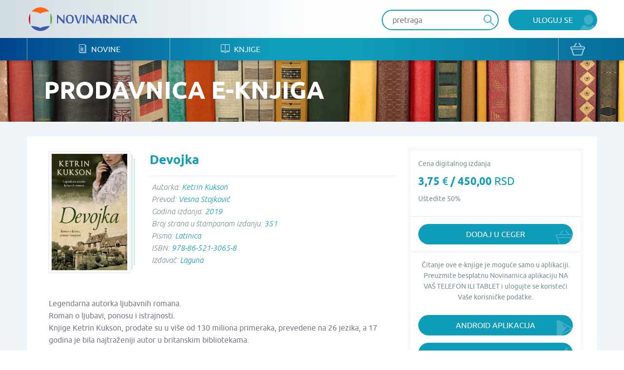

--- FILE ---
content_type: text/html; charset=UTF-8
request_url: https://www.novinarnica.net/knjige/1690/devojka
body_size: 25657
content:
<!DOCTYPE html>
<html lang="sr">
<head>
	<meta charset="UTF-8">
	<meta name="viewport" content="width=device-width, initial-scale=1.0, user-scalable=no, maximum-scale=1">
	<meta name="csrf-param" content="_csrf-website">
    <meta name="csrf-token" content="jIjQVbUZbgWpxYl2JSQNovCMh1j9wn0oPDeBTJrOx4kUa1swB9lswnQQffRle5z36IQ8MZ3Tp2P78ixJ7ie7eA==">
	<title>Devojka - Novinarnica - Sve novine na jednom mestu!</title>
	<link href="/css/main.css" rel="stylesheet">	
	<meta name="keywords" content="Devojka; Novinarnica" />
	<meta name="description" content="Na portalu Novinarnica možete pronaći knjige, novine i magazine u digitalnom formatu koje se štampaju i izdaju u Srbiji i regionu. Kupite ili besplatno čitatajte online." />
	<meta property="og:title" content="Devojka - Novinarnica - Sve novine na jednom mestu!"/>
	<meta property="og:image" content="https://www.novinarnica.net/thumbs/7ab775e67c5b0a69fb6ab13401e6c30b732c7a47dbdd4d18f2796b9a9fdaddde.jpeg"/>
	<meta property="og:type" content="article"/>
	<meta property="og:url" content="https://www.novinarnica.net/knjige/1690/devojka"/>
	<meta property="og:site_name" content="Novinarnica"/>
	<meta property="og:description" content="Na portalu Novinarnica možete pronaći knjige, novine i magazine u digitalnom formatu koje se štampaju i izdaju u Srbiji i regionu. Kupite ili besplatno čitatajte online." />
	<meta property="fb:app_id" content="313371395397304" />

	<link rel="shortcut icon" type="image/x-icon" href="/favicon.ico" />
    <link rel="apple-touch-icon" sizes="152x152" href="/apple-touch-icon-152x152.png">
    <link rel="apple-touch-icon" sizes="144x144" href="/apple-touch-icon-144x144.png">
    <link rel="apple-touch-icon" sizes="120x120" href="/apple-touch-icon-120x120.png">
    <link rel="apple-touch-icon" sizes="114x114" href="/apple-touch-icon-114x114.png">
    <link rel="apple-touch-icon" sizes="76x76" href="/apple-touch-icon-76x76.png">
    <link rel="apple-touch-icon" sizes="72x72" href="/apple-touch-icon-72x72.png">
    <link rel="apple-touch-icon" sizes="60x60" href="/apple-touch-icon-60x60.png">
    <link rel="apple-touch-icon" sizes="57x57" href="/apple-touch-icon-57x57.png">
    <link rel="icon" type="image/png" href="/favicon-196x196.png" sizes="196x196">
    <link rel="icon" type="image/png" href="/favicon-160x160.png" sizes="160x160">
    <link rel="icon" type="image/png" href="/favicon-96x96.png" sizes="96x96">
    <link rel="icon" type="image/png" href="/favicon-64x64.png" sizes="16x16">
    <link rel="icon" type="image/png" href="/favicon-48x48.png" sizes="16x16">
    <link rel="icon" type="image/png" href="/favicon-16x16.png" sizes="16x16">
    <link rel="icon" type="image/png" href="/favicon-32x32.png" sizes="32x32">
    <meta name="msapplication-TileImage" content="/mstile-144x144.png">
    <meta name="msapplication-TileColor" content="#ffc40d">

</head>
<body class="">


<div class="popup default-popup">
	<div class="modal">
		<div class="modal-header">
			<h3><i class="icon-star"></i> Modal Title</h3>
		</div>
		<div class="modal-content">
			<div class="input-holder">
				<input class="input" type="text" placeholder="Input text" />
			</div>
			<div class="input-holder">
				<input class="input" type="text" placeholder="Input text" />
			</div>
			<div class="input-holder">
				<textarea class="input" placeholder="Input text"></textarea>
			</div>
			<div class="input-holder">
				<p>Lorem ipsum dolor sit amet, consectetur adipiscing elit. Vestibulum aliquet
					turpis quis ante varius, et efficitur eros molestie. Suspendisse nunc diam,
					bibendum nec velit in, porta vehicula tortor. Proin mattis pulvinar ex, in
					ultrices nibh placerat non. Donec non volutpat nisi. Orci varius natoque
					penatibus et magnis dis parturient montes, nascetur ridiculus mus. Integer nisl
					orci, cursus at commodo et, rhoncus et quam. Etiam sit amet vulputate elit.
					Donec feugiat, augue id faucibus iaculis
			</div>
			<div class="input-holder">
				<button class="button primary lowercase" type="submit">Pošalji</button>
				<button class="button secondary lowercase close-popup" type="submit">Nemoj da
					Pošalješ
				</button>
			</div>
		</div>
	</div>
</div>

	<header>
		<div class="top">
			<div class="inner">
				<a href="/" class="logo">
					<img src="/img/novinarnica_logo.svg" />
				</a>
				<div class="right phone-hide">
											<a href="/korisnici/pristup" class="button primary user">Uloguj se</a>
										<div class="search-wrapper">
						<form action="/pretraga" class="header-search-form" method="GET">
							<button type="submit" class="button search"><i class="icon-search" disabled="disabled"></i>
							</button>
							<input class="input" placeholder="pretraga" autocomplete="off" name="term" />
						</form>
					</div>

					<script id="AutoCompleteTemplate" type="text/html">
						<li class="column newspaper-list-item">
							<a href="{{url}}">
								<div class="image">
									<img width="70px" src="{{img}}" />
								</div>
								<div class="text">
									<h4>{{name}}</h4>
									<p>{{desc}}</p>
								</div>
							</a>
						</li>
					</script>

					<div class="auto-complete-holder">
						<p class="auto-complete-message"></p>
						<div class="tse-scrollable scrollbar-dynamic" data-scrollbar>
							<ul id="AutoComplete" class="auto-complete"></ul>
						</div>
					</div>
				</div>

				<a href="javascript:void(0)" data-side="right" class="nav-action open-menu phone-show right-open-menu"><i class="lines"></i></a>
				<a href="/kupovina/prijava" class="phone-show cart">
					<i class="icon-bag"></i>				</a>
							</div>
		</div>
		<div class="bottom">
			<div class="inner">
				<nav class="clearfix navigation mobile-side-menu right-side-menu">
					<ul>
						<li class="phone-show">
							<div class="search-wrapper">
								<form action="/pretraga" class="header-search-form" method="GET">
									<button type="submit" class="button search"><i class="icon-search"></i></button>
									<input class="input" type="text" placeholder="pretraga" autocomplete="off" name="term" />
								</form>
							</div>
						</li>
													<li class="phone-show">
								<a href="/korisnici/pristup" class="user button primary">Uloguj se								</a>
							</li>
												<li>
							<a href="/novine"><i class="icon-newspaper"></i> Novine</a>
						</li>
						<li>
							<a href="/knjige"><i class="icon-book"></i> Knjige</a>
						</li>
												<li class="phone-show border-top">
							<a href="/o-nama">O nama</a>
						</li>
						<li class="phone-show">
							<a href="/izdavaci">Pregled izdavača</a>
						</li>
						<li class="phone-show">
							<a href="/nacini-placanja">Načini plaćanja</a>
						</li>
						<li class="phone-show">
							<a href="/pravilnik">Pravilnik</a>
						</li>
						<li class="phone-show">
							<a href="/pomoc">Pomoć</a>
						</li>
					</ul>
					<a href="/kupovina/prijava" class="phone-hide cart">
						<i class="icon-bag"></i>					</a>
					<ul class="social phone-show">
						<li>
							<a href="https://www.facebook.com/novinarnica" target="_blank"><i class="icon-fb" style="color: #106bb8"></i></a></li>
						<li><a href="https://twitter.com/Novinarnica""
							target="_blank"><i class="icon-twit" style="color:#109cb8;"></i></a>
						</li>
					</ul>
				</nav>
			</div>
		</div>
	</header>


<section class="hero" style="background-image: url(/img/temp_hero.jpg)">
	<div class="inner">
		<h1>Prodavnica e-knjiga</h1>
	</div>
</section>

<section class="gray">
	<div class="inner wide-inner">
		<div class="row">
			<div class="column __8">
				<div class="details">
					<div class="details-image book-image">
						<div class="row">
							<div class="column __12">
								<div class="image">
									<div class="book-block">
										<img class="manicure" src="/thumbs/26176ad3925fbe68ad1d2c2475c5cf09be55a265d066e6561e025f3cd2a962a1.jpeg" alt="Devojka - Ketrin Kukson">									</div>
								</div>
							</div>
						</div>
					</div>

					<div class="details-header book-header">
						<h2>Devojka</h2>
					</div>
					<div class="details-intro book-intro">

													<p>Autorka:
								<span>Ketrin Kukson</span></p>
													<p>Prevod:
								<span>Vesna Stojković</span></p>
													<p>Godina izdanja:
								<span>2019</span></p>
													<p>Broj strana u štampanom izdanju:
								<span>351</span></p>
													<p>Pismo:
								<span>Latinica</span></p>
													<p>ISBN:
								<span>978-86-521-3065-8</span></p>
						
													<p>Izdavač: 								<span>Laguna</span></p>
						
					</div>
					<div class="details-content clearfix">
						<div class="accordion">
							<div class="accordion-holder">
								<p>Legendarna autorka ljubavnih romana.</p>
<p>Roman o ljubavi, ponosu i istrajnosti.</p>
<p>Knjige Ketrin Kukson, prodate su u više od 130 miliona primeraka, prevedene na 26 jezika, a 17 godina je bila najtraženiji autor u britanskim bibliotekama.</p>
<p>Zvala se Hana Bojl, ali za ljude iz sela uvek će biti samo „Devojka“ – kopile Metjua Torntona. Zbog surovosti koju je trpela od Metjuove žene En, pobegla je iz očeve kuće i potražila zaštitu kod Neda Ridlija, trgovca konjima s kojim se ranije sprijateljila, ali to nije dugo potrajalo. Kako je devojčurak izrastao u prelepu ženu, postala je predmet žudnje lokalnih mladića, pa čak i svog polubrata.</p>
<p>Protiv njene želje, udali su je za prostog, pohotnog čoveka, lokalnog mesara Freda, ali Hana je svim srcem nastavila da se bori za čoveka koga je želela: Neda Ridlija, koji ju je obožavao i naučio je šta su ljubav i strast…&nbsp;</p>
<p>„Romani Ketrin Kukson govore o teškoćama i surovosti života, ali i borbi njenih likova da sve to prežive i da tom preživljavanju daju viši smisao. Humor, odlučnost i velikodušnost su vrline ove autorke, koje ona prenosi na svoje junake. U svetu ljubavnih romana, Ketrin Kukson je stvorila svoju teritoriju kojom suvereno vlada.“&nbsp;<strong><em>Times</em></strong></p>							</div>
						</div>
						<a href="javascript:void(0)" class="more arrow accordion-more down">vidi sve</a>
					</div>

											<div class="details-buttons">
							<div class="button-group big-button-group switch-view">
								<div class="placeholder count1 active">
									<p>Cena digitalnog izdanja</p>
									<h5>3,75 <span>€</span> / 450,00 <span>RSD</span></h5>
                                                                        										<p>Uštedite 50%</p>
																	</div>
							</div>
						</div>
									</div>
			</div>

			<div class="column __4">
				<div class="border-box">
																		<div class="border-box-container">
								<p>Cena digitalnog izdanja</p>
								<h3>3,75 <span>€</span> / 450,00 <span>RSD</span></h3>
                                                                                                                                        <p>Uštedite 50%</p>
                                                                							</div>
							<div class="border-box-container half">
								
			<a href="/kupovina/dodaj/book/1690" class="button primary bag block add-to-cart">
			Dodaj u ceger		</a>
	
							</div>
																						<div class="border-box-container">
							<p class="text-center">Čitanje ove e-knjige je moguće samo u aplikaciji.<br />
								Preuzmite besplatnu Novinarnica aplikaciju NA VAŠ TELEFON ILI TABLET i ulogujte se koristeći Vaše korisničke podatke.							</p>
							<br />
															<a href="https://play.google.com/store/apps/details?id=air.Novinarnica" target="_blank" class="button primary block android">Android Aplikacija</a>
								<a href="https://itunes.apple.com/us/app/novinarnica/id875703487?mt=8" target="_blank" class="button primary block ios">iOS Aplikacija</a>
													</div>
									</div>
			</div>
		</div>
	</div>
</section>


	<section class="white">
		<div class="inner">
			<div class="grid hide-last-two">
				<div class="grid-heading clearfix">
					<h3>Više od istog autora</h3>
					<a href="/knjige/devojka/arhiva" class="more arrow">vidi sve</a>
				</div>
				<div class="grid-content">
					<ul class="row __6-block st__4-block m__3-block block-row">
													<li class="column">
								<a href="/knjige/2182/tiha-zena">
									<div class="image">
										<div class="book-block">
											<img class="manicure" src="/thumbs/a522b6806d880e46841d16b238d007651be7de58422431df9465024b46380bf6.jpeg" alt="Tiha Žena - Ketrin Kukson">										</div>
									</div>
									<div class="text">
										<h4>Tiha Žena</h4>
										<p>Ketrin Kukson</p>
									</div>
								</a>
							</li>
													<li class="column">
								<a href="/knjige/2549/staklena-devica">
									<div class="image">
										<div class="book-block">
											<img class="manicure" src="/thumbs/d1e6c8b25f2fb0f016dd025ca3ff93eb5648474c63d0bb9641de1fdd17d7ec9f.jpeg" alt="Staklena devica - Ketrin Kukson">										</div>
									</div>
									<div class="text">
										<h4>Staklena devica</h4>
										<p>Ketrin Kukson</p>
									</div>
								</a>
							</li>
											</ul>
				</div>
			</div>
		</div>
	</section>

	<section class="white">
		<div class="inner">
			<div class="grid hide-last-two">
				<div class="grid-heading clearfix">
					<h3>Slična izdanja</h3>
					<a href="/knjige/devojka/slično" class="more arrow">vidi sve</a>
				</div>
				<div class="grid-content">
					<ul class="row __6-block st__4-block m__3-block block-row">
													<li class="column">
								<a href="/knjige/2149/neki-drugi-zivot">
									<div class="image">
										<div class="book-block">
											<img class="manicure" src="/thumbs/65727be341dd9587cbed53bf7de9164f45da53e792572bd28ba4513f9aa3afe6.jpeg" alt="Neki drugi život - Jelena Bačić Alimpić">										</div>
									</div>
									<div class="text">
										<h4>Neki drugi život</h4>
										<p>Jelena Bačić Alimpić</p>
									</div>
								</a>
							</li>
													<li class="column">
								<a href="/knjige/1974/andjeosko-drvo">
									<div class="image">
										<div class="book-block">
											<img class="manicure" src="/thumbs/02780aa5f4387872bf7fb4fd1350557802ccff4b2402dbb640e135d8e100e276.jpeg" alt="Anđeosko drvo - Lusinda Rajli">										</div>
									</div>
									<div class="text">
										<h4>Anđeosko drvo</h4>
										<p>Lusinda Rajli</p>
									</div>
								</a>
							</li>
													<li class="column">
								<a href="/knjige/1969/bozic-kod-kupoholicarke">
									<div class="image">
										<div class="book-block">
											<img class="manicure" src="/thumbs/f95cc7c6885ab93441e967a7b688834a2cc5374201d19323724d1d602287a287.jpeg" alt="Božić kod kupoholičarke - Sofi Kinsela">										</div>
									</div>
									<div class="text">
										<h4>Božić kod kupoholičark...</h4>
										<p>Sofi Kinsela</p>
									</div>
								</a>
							</li>
													<li class="column">
								<a href="/knjige/1398/kci-trgovca-svilom">
									<div class="image">
										<div class="book-block">
											<img class="manicure" src="/thumbs/bde21dbd00776288d71e74e68a85838453b7b3a491044fa997178d3145e3bb9d.jpeg" alt="Kći trgovca svilom - Dajna Džefriz">										</div>
									</div>
									<div class="text">
										<h4>Kći trgovca svilom</h4>
										<p>Dajna Džefriz</p>
									</div>
								</a>
							</li>
													<li class="column">
								<a href="/knjige/1859/devojka-koja-je-citala-u-metrou">
									<div class="image">
										<div class="book-block">
											<img class="manicure" src="/thumbs/853416152b8f898979410e3aab2e58d7d0524794d620c2c40c3aa6a0132b3216.jpeg" alt="Devojka koja je čitala u metrou - Kristin Fere-Fleri">										</div>
									</div>
									<div class="text">
										<h4>Devojka koja je čitala...</h4>
										<p>Kristin Fere-Fleri</p>
									</div>
								</a>
							</li>
													<li class="column">
								<a href="/knjige/2326/izgubljeni-u-prevodu">
									<div class="image">
										<div class="book-block">
											<img class="manicure" src="/thumbs/dd3e992364f010d29ba946adf45dc94349bebd0f22b93ddeb5801c525d034d99.jpeg" alt="Izgubljeni u prevodu - Nikol Mones">										</div>
									</div>
									<div class="text">
										<h4>Izgubljeni u prevodu</h4>
										<p>Nikol Mones</p>
									</div>
								</a>
							</li>
											</ul>
				</div>
			</div>
		</div>
	</section>



<section class="promo-section">
	<div class="inner">
		<ul class="row block-row __4-block st__3-block m__2-block">
							<li class="column">
					<img src="/img/iosapp.png" />
					<a href="https://itunes.apple.com/us/app/novinarnica/id875703487?mt=8" target="_blank" class="button primary ios">IOS Aplikacija</a>
				</li>
				<li class="column">
					<img src="/img/androidapp.png" />
					<a href="https://play.google.com/store/apps/details?id=air.Novinarnica" target="_blank" class="button primary android">Android Aplikacija</a>
				</li>
			
			<li class="column phone-hide">
				<img src="/img/gift.png" />
				<a href="/vaučeri" class="button primary voucher">Promo vaučer</a>
			</li>
			<li class="column">
				<img src="/img/credits.png" />
				<a href="/krediti" class="button primary credits">Kupi kredite</a>
			</li>
		</ul>
	</div>
</section>

<footer>
	<div class="top">
		<div class="inner">
			<div class="row">
				<div class="column __3 st__2 m__1">
					<h3 class="phone-hide">Kontakt</h3>
					<p>office@novinarnica.net<br />
						+381 11 6670 806<br />
						Branka Pešića 53<br />
						11080 Zemun, Beograd.</p>
				</div>
				<div class="column __3 st__2 phone-hide">
					<h3>Novinarnica</h3>
					<ul>
						<li>
							<a href="/o_nama">O nama</a>
						</li>
						<li>
							<a href="/izdavaci">Pregled izdavača</a>
						</li>
						<li>
							<a href="/nacini_placanja">Načini plaćanja</a>
						</li>
						<li>
							<a href="/pravilnik">Pravilnik</a>
						</li>
						<li>
							<a href="/pomoc">Pomoć</a>
						</li>
					</ul>
				</div>

				<div class="column __3 st__2 phone-hide">
					<h3>Pratite nas</h3>
					<ul>
						<li>
							<a href="https://www.facebook.com/novinarnica" target="_blank"><i class="icon-fb" style="color: #106bb8"></i>
								Facebook</a></li>
						<li><a href="https://twitter.com/Novinarnica""
							target="_blank"><i class="icon-twit" style="color:#109cb8;"></i>Twitter</a>
						</li>
					</ul>
				</div>
				<div class="column __3 st__6 m__1">
					<div class="footer-links">
						<div class="row cards __centered-row m__0">
							<div class="column __6 st__3 m__1">
								<a href="http://bancaintesa.rs" target="_blank">
									<img src="/img/intesa.png" />
								</a>
							</div>
							<div class="column __6 st__3 m__1">
								<a href="https://www.paypal.com/" target="_blank">
									<img src="/img/paypal.png" />
								</a>
							</div>
							<div class="column __4 st__2 m__3">
								<a target="_blank">
									<img src="/img/visa.png" />
								</a>
							</div>
							<div class="column __4 st__2 m__3">
								<a target="_blank">
									<img src="/img/master.png" />
								</a>
							</div>

							<div class="column __4 st__2 m__3">
								<a target="_blank">
									<img src="/img/maestro.png" />
								</a>
							</div>

							<div class="column __6 st__2 m__1">
								<a href="http://www.visa.ca/verified/infopane/index.html" target="_blank">
									<img src="/img/verifiedbyvisa.png" />
								</a>
							</div>

							<div class="column __6 st__2 m__1">
								<a href="http://www.mastercardbusiness.com/mcbiz/index.jsp?template=/orphans&amp;content=securecodepopup" target="_blank">
									<img src="/img/mastercardsecure.png" />
								</a>
							</div>
						</div>
					</div>
				</div>
			</div>
		</div>
	</div>
	<div class="bottom">
		<p>Copyright Novinarnica 2026</p>
	</div>
</footer>

<script>
	window.printTemplate = function (selector, data) {
		return Handlebars.compile($('#' + selector).html())(data);
	}
</script>
<!-- Global site tag (gtag.js) - Google Analytics -->
<script async src="https://www.googletagmanager.com/gtag/js?id=UA-26781315-2"></script>
<script>
  window.dataLayer = window.dataLayer || [];
  function gtag(){dataLayer.push(arguments);}
  gtag('js', new Date());

  gtag('config', 'UA-26781315-2');
</script>
<!-- Google tag (gtag.js) -->
<script async src="https://www.googletagmanager.com/gtag/js?id=G-6DTT7W6XHQ"></script>
<script>
  window.dataLayer = window.dataLayer || [];
  function gtag(){dataLayer.push(arguments);}
  gtag('js', new Date());
  gtag('config', 'G-6DTT7W6XHQ');
</script>
<script src="/js/jquery-1.11.1.min.js"></script>
<script src="/js/users/purchase.js"></script>
<script src="/js/1-jquery.bxslider.min.js"></script>
<script src="/js/5-jquery.sidr.min.js"></script>
<script src="/js/2-select2.full.min.js"></script>
<script src="/js/6-scrollbar.min.js"></script>
<script src="/js/9-scripts.js"></script>
<script src="/js/handlebars-v4.0.10.js"></script>
<script type="text/javascript">jQuery(document).ready(function () {

		$(document).ready(function(){
			$('.more').click(function(){
				var text = $(this).text();
				if (text === 'vidi sve') {
					$(this).text('');
				} else {
					$(this).text('vidi sve');
				}
			});
		});
	



		$(document).on("submit", ".header-search-form", function(e){
			if($('[name="term"]').val().length < 3) {
				e.preventDefault();
				return  false;
			}
		});

		var initClose;
		$(document).mousedown(function (event) {
			initClose = $('header .right').has(event.target).length === 0;
		});

		$(document).mouseup(function (event) {
			if (initClose && $('header .right').has(event.target).length === 0) {
				$('.auto-complete-holder').removeClass('visible');
			}
		});

		window.SearchAutoComplete = {

			/** {json} The current state of the auto complete. */
			model: {

				/** {bool} True if the results are still being loaded. */
				loading: false,

				/** {array} The list of results to show., or null if the search  */
				results: null
			},

			/** {array} The list of DOM elements used. */
			dom: {

				/** {jQuery} The input element which provides the term. */
				input: null,

				/** {jQuery} Master holder of the results. */
				holder: null,

				/** {jQuery} The paragraph that shows a message to the user. */
				message: null,

				/** {jQuery} The list which shows the results. */
				list: null
			},

			/**
			 * Initialize the auto complete.
			 */
			init: function () {
				this.dom.input = $('.header-search-form input[name="term"]');
				this.dom.holder = $('.auto-complete-holder');
				this.dom.message = $('.auto-complete-message');
				this.dom.list = $('#AutoComplete');
				this.dom.listHolder = $('.tse-scrollable');

				// Load the results
				this.dom.input.keyup(function () {
					var term = $(this).val().trim();
					SearchAutoComplete.model.results = null;

					// Minimum of 3 characters
					if (term.length >= 3) {
						SearchAutoComplete.model.loading = true;
						SearchAutoComplete.model.results = null;
						$.get(
							'/pretraga/@' + term,
							function (results) {
								SearchAutoComplete.model.results = results;
								SearchAutoComplete.model.loading = false;
								SearchAutoComplete.refresh();
							}
						);
					}

					SearchAutoComplete.refresh();
				});

				// Refresh on focus
				this.dom.input.focus(function () {
					SearchAutoComplete.refresh();
				});

				// Refresh on blur
				this.dom.input.blur(function () {
					// SearchAutoComplete.refresh();
				});

				this.refresh();
			},

			/**
			 * Refresh the view, based on the model.
			 */
			refresh: function () {

				// Get the term
				var term = this.dom.input.val().trim();

				// Hide
				if (!this.dom.input.is(':focus') && term === '') {
					this.dom.holder.removeClass('visible');
					return;
				}

				// Set the message
				var message = null;
				if (this.model.results === null || this.model.results.length === 0) {
					this.dom.listHolder.hide();
					// Loading
					if (this.model.loading) {
						message = 'Molimo sačekajte...';

						// No results
					} else if (this.model.results !== null) {
						message = 'Nije pronađena nijedna novina ili knjiga';

						// Initial message
					} else {
						message = 'Unesite bar tri slova za prikaz rezultata';
					}
				} else {
					this.dom.listHolder.show();
				}

				// Show the proper element
				this.dom.list.toggle(message === null);
				this.dom.message.toggle(message !== null).text(message ? message : '');

				// Print results
				this.dom.list.html('');
				if (this.model.results !== null) {
					for (var i in this.model.results) if (this.model.results.hasOwnProperty(i)) {
						this.dom.list.append(printTemplate('AutoCompleteTemplate', this.model.results[i]));
					}
				}

				// Show the main holder
				this.dom.holder.addClass('visible');
			}

		};
		SearchAutoComplete.init();

	

});</script></body>
</html>
